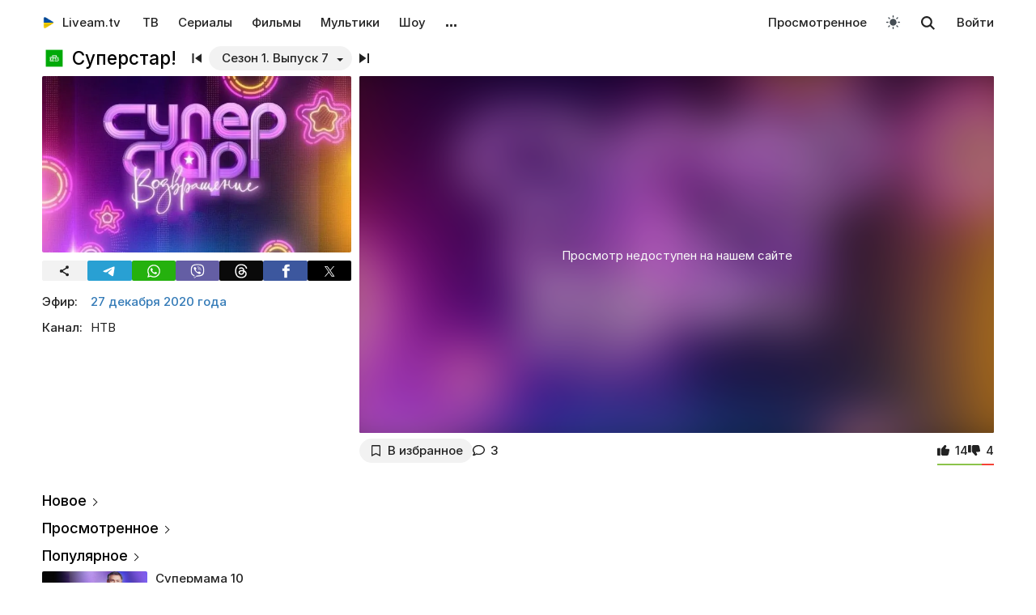

--- FILE ---
content_type: text/html; charset=UTF-8
request_url: https://liveam.tv/superstar-27-12-2020.html
body_size: 13464
content:
<!DOCTYPE html>
<html lang="ru" data-theme="light"  prefix="og: //ogp.me/ns#">
	<head>
		<title>Суперстар! – Сезон 1. Выпуск 7 от 27.12.2020 – смотреть онлайн – НТВ | Liveam.tv</title>
		<meta name="Description" content="ᐉ Сезон 1. Выпуск 7. Новый сезон музыкального реалити-шоу «Суперстар! Возвращение», которое помогает возродить карьеры звездам прошлого, постепенно приближается к финалу"/>
		<meta property="og:type" content="video.tv_show" />
		<meta property="og:url" content="https://liveam.tv/superstar-27-12-2020.html" />
		<meta property="og:image" content="https://liveam.tv//assets/images/2020/superstar--vozvrashhenie.jpg" />
		<meta property="og:title" content='Суперстар!' />
		<meta property="og:description" content="ᐉ Сезон 1. Выпуск 7. Новый сезон музыкального реалити-шоу «Суперстар! Возвращение», которое помогает возродить карьеры звездам прошлого, постепенно приближается к финалу"/>
		<meta property="og:pub_date" content="27 декабря 2020 года"/>
		
		<base href="https://liveam.tv/">
		<meta charset="utf-8">
		<meta name="viewport" content="width=device-width, initial-scale=1.0">
		<meta property="og:site_name" content="Liveam.tv"/>
		<link rel="shortcut icon" href="/redicon.ico" type="image/x-icon" />
		<link rel="icon" href="/redicon.ico" type="image/x-icon" />
		<link rel="stylesheet" href="/bootstrap/css/lib.min.css?v=74.5" />
		<link rel="stylesheet" href="/bootstrap/css/main.css?v=74.5" />
		<link rel="preload" href="/bootstrap/fonts/Inter/iRegular.woff2" as="font" type="font/woff2" crossorigin="anonymous">
		<link rel="preload" href="/bootstrap/fonts/Inter/iMedium.woff2" as="font" type="font/woff2" crossorigin="anonymous">
		<link rel="preload" href="/img/_sprite.svg?v=2" as="image" type="image/svg+xml">
		<link rel="canonical" href="https://liveam.tv/superstar-27-12-2020.html"/>
		
		<script async src="https://pagead2.googlesyndication.com/pagead/js/adsbygoogle.js?client=ca-pub-3191771361990512" crossorigin="anonymous"></script>
		<!-- Google Tag Manager 
		<script>
		 window.dataLayer = window.dataLayer || [];
   		Выпуск шоу	
		(function(w,d,s,l,i){w[l]=w[l]||[];w[l].push({'gtm.start':
		new Date().getTime(),event:'gtm.js'});var f=d.getElementsByTagName(s)[0],
		j=d.createElement(s),dl=l!='dataLayer'?'&l='+l:'';j.async=true;j.src=
		'https://www.googletagmanager.com/gtm.js?id='+i+dl;f.parentNode.insertBefore(j,f);
		})(window,document,'script','dataLayer','GTM-WNHLVJQS');</script>-->
		<!-- End Google Tag Manager -->
	</head>
	<body class="bodygray body2">
		<script src="/bootstrap/libs/swiper/swiper-bundle.js" crossorigin="anonymous" referrerpolicy="no-referrer"></script>
<script src="/js/lib/jquery-3.5.1.min.js" crossorigin="anonymous"></script>
		<div class="container" itemscope itemtype="https://schema.org/TVSeries">
			<div class="navbar navbar-default livbar">
	<div class="container-fluid">
		<div class="navbar-header">
			<button type="button" class="navbar-toggle collapsed" data-toggle="collapse" data-target="#bs-example-navbar-collapse-1" title="Меню">
				<span class="icon-bar"></span>
				<span class="icon-bar"></span>
				<span class="icon-bar"></span>
<svg xmlns="http://www.w3.org/2000/svg" version="1" viewBox="0 0 24 24" class="icon-close">
    <path d="M18.71 5.29a1 1 0 0 0-1.42 0L12 10.59 6.71 5.29a1 1 0 0 0-1.42 1.42L10.59 12l-5.3 5.3a1 1 0 0 0 1.42 1.42L12 13.41l5.29 5.3a1 1 0 0 0 1.42-1.42L13.41 12l5.3-5.29a1 1 0 0 0 0-1.42z" fill="currentColor"></path>
</svg>
			</button>
			<div class="logo" itemscope="" itemtype="https://schema.org/Organization">
				<a itemprop="url" href="/">
					<img src="/img/uaplaylogo.png" alt="Liveam.tv" itemprop="logo" style="width:30px; height:30px">
					<span itemprop="name">Liveam.tv</span>
				</a>
			</div>
			<a href="/search.html" class="hidden-lg hidden-md hidden-sm" style="float: right; margin: 18px 16px 0 16px;">
				<svg class="" width="18px" height="18px"><use xlink:href="/img/_sprite.svg#search"></use></svg>
			</a>
		</div>
		<div class="collapse navbar-collapse" id="bs-example-navbar-collapse-1">
			<ul class="nav navbar-nav">
				<li><a href="/tv.html">ТВ</a></li>
				<li><a href="/serials.html">Сериалы</a></li>
				<li><a href="/films.html">Фильмы</a></li>
				<li><a href="/kids.html">Мультики</a></li>
				<li><a href="/tv-show.html">Шоу</a></li>
				<!--
				<li class="hidden-xs">
					<a class="tgbtn" href="https://t.me/+FSmC-WnM7900NmJi" rel="nofollow" target="_blank" onclick="gtag('event', 'click', {'event_category': 'tg_btn'});"> 
						<svg class="play-icon play-3" height="16px" width="16px">
							<use xlink:href="/img/_sprite.svg?v=6#tg"></use>
						</svg>
						Мы в Telegram
					</a>
				</li>-->
				<li class="dropdown sub-menu">
					<a href="#" class="dropdown-toggle" data-toggle="dropdown" role="button" aria-expanded="false">…</a>
					<ul class="dropdown-menu" role="menu">
						<li><a href="/teleprogramma.html">Телепрограмма</a></li>
						<li class=""><a href="/collections.html">Подборки</a></li>
						<li class="hidden-xs"><a href="/radio.html">Радио</a></li>
						<li class="hidden-xs"><a href="/clips.html">Клипы</a></li>
						<li class="hidden-xs"><a href="/koncerty.html">Концерты</a></li>
						<li class="hidden-xs"><a href="/football-tv.html">Футбол</a></li>
						<li class="hidden-xs"><a href="/goroskopy.html">Гороскопы</a></li>
						<li class=""><a href="/news.html">Новости</a></li>
					</ul>
				</li>
			</ul>
			<ul class="nav navbar-nav navbar-right">
				<li><div class="menu_line"></div></li>
				<li class="hidden-lg hidden-md hidden-sm">
					<div class="theme-select-wrapper">
						<div>Тема:</div>
						 <div class="custom-select"> <div class="theme-fake-select cursor">светлая</div> <select class="theme-native-select"> <option value="light" selected>светлая</option> <option value="dark" >тёмная</option> </select> </div> 
					</div>
				</li>
				
				<li><div class="menu_line"></div></li>
				<li><a href="/watching.html">Просмотренное</a></li>
				
				<li class="hidden-xs"><button class="theme-toggle" id="theme-toggle" title="Toggles light & dark" aria-label="auto" aria-live="polite" data-theme="light">
	<svg class="sun-and-moon" aria-hidden="true" width="24" height="24" viewBox="0 0 24 24">
		<mask class="moon" id="moon-mask">
			<rect x="0" y="0" width="100%" height="100%" fill="white" />
			<circle cx="24" cy="10" r="6" fill="black" />
		</mask>
		<circle class="sun" cx="12" cy="12" r="6" mask="url(#moon-mask)" fill="currentColor" />
		<g class="sun-beams" stroke="currentColor">
			<line x1="12" y1="1" x2="12" y2="3" />
			<line x1="12" y1="21" x2="12" y2="23" />
			<line x1="4.22" y1="4.22" x2="5.64" y2="5.64" />
			<line x1="18.36" y1="18.36" x2="19.78" y2="19.78" />
			<line x1="1" y1="12" x2="3" y2="12" />
			<line x1="21" y1="12" x2="23" y2="12" />
			<line x1="4.22" y1="19.78" x2="5.64" y2="18.36" />
			<line x1="18.36" y1="5.64" x2="19.78" y2="4.22" />
		</g>
	</svg>
</button></li>
				<li class="hidden-xs">
					<div id="sb-search" class="sb-search">
						<form method="get" action="/search.html">
							<input class="sb-search-input" onkeyup="buttonUp();" placeholder="Поиск..." type="search" value="" name="search" id="search" autocomplete="off">
							<input class="sb-search-submit" type="submit"  value="">
							<span class="sb-icon-search">
								<svg id="searhcicon" class="" width="17px" height="17px">
									<use xlink:href="/img/_sprite.svg#search"></use>
								</svg>
							</span> 
						</form>
						
					</div>
					<div id="search-results8"></div>
				</li>
				<li><a class="btnlog" data-fancybox="" data-src="#callback-form" href="#">Войти</a></li>
			</ul>
		</div>
	</div>
</div>
<div class="clear"></div>

<script type='text/javascript'>
	$(function(){
		$("#showhidesearch").click(function(e){
			e.preventDefault();
			$(".searchform").toggle();
			$("#searhcicon").toggle();
			$("#hideicon").toggle();
			$(".search-field").focus();
			$(".search-field").toggleClass("borderform");
		});
	})  
</script>


			<meta itemprop="numberOfEpisodes" content="7"/><meta itemprop="numberOfSeasons" content="1"/>
			
			<div class="chan">
				<div class="topChannel "><div class="h1_block" style=""><div class="chLogo"><a href="/ntv.html"> <picture> <source srcset="/assets/cache/images/chnl/ntv-60x60-7f1.png.webp" type="image/webp"> <img src="/assets/cache/images/chnl/ntv-60x60-7f1.png" alt="НТВ" width="30px" height="30px"/> </picture></a></div> <h1 itemprop="name"><span class="h1_name">Суперстар! </span><span class="h1_prefix">. Сезон 1. Выпуск 7</span></h1></div><div class="shl"><div class="title_num top_title_num" id="title_date"><span class="datedrop eplistLoad btn_grey" idd="32552">Сезон 1. Выпуск 7</span><div class="prevnext"><a href="/superstar-26-12-2020.html" class="prevsvg"><svg height="12px" width="12px"><use xlink:href="/img/_sprite.svg#prev"></use></svg></a><a href="/superstar-01-01-2021.html" class="nextsvg"><svg height="12px" width="12px"><use xlink:href="/img/_sprite.svg#next"></use></svg></a><span class="listsvg hidden-mobi eplistLoad" idd="32552"><svg height="20px" width="20px"><use xlink:href="/img/_sprite.svg?v=7#f-list"></use></svg></span></div></div></div></div>
				<div class="botChannel">
					<div class="col-md-8 col-lg-8 sideBlock sideBlock_video floatRight">
						<div class="video_with_part">
							
							
							<div class="embed em_cover mob-20"> <picture> <source srcset="/assets/images/webp/2020/superstar--vozvrashhenie.webp" type="image/webp"> <img src="assets/images/2020/superstar--vozvrashhenie.jpg" class="blur" draggable="false"/> </picture> <div class="em_block">Просмотр недоступен на нашем сайте</div> </div><div class="clear"></div>
						</div>
						
						<div class="clear"></div><div class="action-buttons"><div class="subcom"><div  class="btnlog subbtn sub_elem btn_grey hidden-xs" data-fancybox="" data-src="#callback-form" cid="31363" title="В избранное" alttitle="Добавлен"><svg class="heart-icon" height="14px" whith="14px"><use xlink:href="/img/_sprite.svg#f-heart"></use></svg><label>В избранное</label></div><button class="share-btn btn_grey hidden-lg hidden-md hidden-sm" id="shareButton" onclick="gtag('event', 'shared_mobile');">
  <svg width="15" height="15" viewBox="0 0 24 24"><path fill="currentColor" d="M18 16.08c-.76 0-1.44.3-1.96.77L8.91 12.7a3.2 3.2 0 0 0 0-1.42l7.05-4.11A2.99 2.99 0 1 0 14 5a3.1 3.1 0 0 0 .04.48L7 9.64a3 3 0 1 0 0 4.72l7.05 4.13c-.02.15-.05.3-.05.46a3 3 0 1 0 3-2.87z"/></svg>
  <span>Поділитися</span>
</button>
<style>
.share-btn {
  display: inline-flex;
  align-items: center;
  padding: 0 15px 0 10px;
  gap: 6px;
}
</style>
<script>
const shareButton = document.getElementById('shareButton');

const shareData = {
  title: document.querySelector('h1') ? document.querySelector('h1').textContent : document.title,
  url: location.href,
};


shareButton.addEventListener("click", async () => {
  if (navigator.share) {
    try {
      await navigator.share(shareData);
    } catch (err) {
      if (err.name !== 'AbortError') { 
      }
    }
  } 
});
</script><a href="superstar-27-12-2020.html#page-comments" class="commentsCount"><svg class="like-icon" width="1rem" height="1rem"><use xlink:href="/img/_sprite.svg#f-comment"></use></svg><span>3</span></a></div> <span itemprop="aggregateRating" itemscope="" itemtype="https://schema.org/AggregateRating" style="display:none"> <meta itemprop="itemReviewed" content="Суперстар! 1"/> <meta content="10" itemprop="bestRating"/> <meta content="0" itemprop="worstRating"/> <meta itemprop="ratingValue" content="7,6"/> <meta itemprop="ratingCount" content="18"/> </span>
<div class="likedislike" data-id="32552">
	<a href="#" class="like">
		<svg class="like-icon" width="1rem" height="1rem"><use xlink:href="/img/_sprite.svg#f-like"></use></svg><span>14</span>
	</a> 
	<a href="#" class="dislike">
		<svg class="like-icon" width="1rem" height="1rem"><use xlink:href="/img/_sprite.svg#f-dislike"></use></svg><span>4</span>
	</a>
	<div class="likedislikebar">
		<div style="width:78%;" class="likedislikebarcolor"></div>
	</div>
</div></div>
						<div class="ads_block ads_horison mob-20 hidden-big"  style="height:280px; max-height:280px; overflow:hidden; margin-top: 10px">
	<center>
		<script async src="https://pagead2.googlesyndication.com/pagead/js/adsbygoogle.js?client=ca-pub-3191771361990512"
     crossorigin="anonymous"></script>
		<!-- Mob 1 -->
		<ins class="adsbygoogle"
			 style="display:block"
			 data-ad-client="ca-pub-3191771361990512"
			 data-ad-slot="1643853805"
			 data-ad-format="rectangle"
			 ></ins>
		<script>
			 (adsbygoogle = window.adsbygoogle || []).push({});
		</script>
	</center>
</div>

					</div>
					<div class="col-md-4 col-lg-4 sideBlock floatLeft leftSideBlock">
						<div class="sideBlock sideBlock_img mob-20 hidden-xs">
	<div class="opt-cover-block vyp" itemscope itemprop="image" itemtype="http://schema.org/ImageObject" id="main-image">
		<picture>
			<source srcset="/assets/images/webp/2020/superstar--vozvrashhenie.webp" type="image/webp">
			<img itemprop="url contentUrl" src="/assets/images/2020/superstar--vozvrashhenie.jpg"  alt="Суперстар!" class="opt-img"/>
		</picture>
	</div>
	<script>
const shareUrl = encodeURIComponent(window.location.href);

function shareCopy(){
	navigator.clipboard.writeText(window.location.href);
}
	
function shareTelegram(){
	window.open(`https://t.me/share/url?url=${shareUrl}`, "_blank", "width=600,height=600");
}

function shareThreads(){
	window.open(`https://www.threads.net/intent/post?text=${shareUrl}`, "_blank", "width=600,height=600");
}

function shareFacebook(){
	window.open(`https://www.facebook.com/sharer/sharer.php?u=${shareUrl}`, "_blank", "width=600,height=600");
}

function shareX(){
	window.open(`https://x.com/intent/post?url=${shareUrl}`, "_blank", "width=600,height=600");
}

function shareWhatsApp(){
	window.open(`whatsapp://send?text=${shareUrl}`);
}

function shareViber(){
	window.open(`viber://forward?text=${shareUrl}`);
}

function trackShare(type){
	gtag('event','share',{
		event_category:'click',
		event_label:type
	});
}
</script>
<ul class="impulse__enter-list">
	<li class="share_icon btn_grey" onclick="trackShare('copy'); shareCopy()" style="height:auto">
		<svg width="15" height="15" viewBox="0 0 24 24" style="position: absolute; left: 50%; top: 50%; transform: translate(-50%, -50%);}"><path fill="currentColor" d="M18 16.08c-.76 0-1.44.3-1.96.77L8.91 12.7a3.2 3.2 0 0 0 0-1.42l7.05-4.11A2.99 2.99 0 1 0 14 5a3.1 3.1 0 0 0 .04.48L7 9.64a3 3 0 1 0 0 4.72l7.05 4.13c-.02.15-.05.3-.05.46a3 3 0 1 0 3-2.87z"></path></svg>
	</li>
	<li class="share_icon social-media-tel" onclick="trackShare('telegram'); shareTelegram()"></li>
	<li class="share_icon social-media-wtsp" onclick="trackShare('whatsapp'); shareWhatsApp()"></li>
	<li class="share_icon social-media-viber" onclick="trackShare('viber'); shareViber()"></li>
	<li class="share_icon social-media-th" onclick="trackShare('threads'); shareThreads()"></li>
	<li class="share_icon social-media-fb" onclick="trackShare('facebook'); shareFacebook()"></li>
	<li class="share_icon social-media-xcom" onclick="trackShare('x'); shareX()"></li>
</ul>

</div>
						<table class="table-film sideBlock sideBlock_info"><tr><td class="table-film-label">Эфир:</td><td class="table-film-conten  eplistLoad like-link" idd="32552">27 декабря 2020 года</td></tr><tr><td class="table-film-label">Канал:</td><td class="table-film-content">НТВ</td></tr></table><meta itemprop="datePublished" content="2020-12-27"><div class="tv-right-block ads_block ads_r1">
	<center>
		<script async src="https://pagead2.googlesyndication.com/pagead/js/adsbygoogle.js" async></script>
		<!-- Right 1 [adaptive] -->
		<ins class="adsbygoogle"
			 style="display:block;"
			 data-ad-client="ca-pub-3191771361990512"
			 data-ad-slot="7248562978"
			 data-ad-format="horizontal"
			 data-full-width-responsive="true"></ins>
		<script>
			(adsbygoogle = window.adsbygoogle || []).push({});
		</script>
	</center>
</div>
					</div>
					<div class="col-md-8 col-lg-8 sideBlock floatRight sideBlock_content">
						<div class="ads_block ads_horison mob-20">
	<center style="min-height:280px; margin-top: 3px">
		<script async src="https://pagead2.googlesyndication.com/pagead/js/adsbygoogle.js"></script>
		<!-- Mid 2 [adaptive] -->
		<ins class="adsbygoogle"
			 style="display:block"
			 data-ad-client="ca-pub-3191771361990512"
			 data-ad-slot="1413852177"
			 data-ad-format="rectangle"
			 ></ins>
		<script>
			(adsbygoogle = window.adsbygoogle || []).push({});
		</script>
	</center>
</div>

						<article class="text_block mob-20" id="text_block">
							<div class="top">
								<h2>
									Возвращение
								</h2>
							</div>
							<div class="cont noselect">
								<p>Новый сезон музыкального реалити-шоу «Суперстар! Возвращение», которое помогает возродить карьеры звездам прошлого, постепенно приближается к финалу. В этом выпуске накануне Нового года участники предстали в новых неожиданных образах и исполнили шлягеры, которые находятся вне времени и модных тенденций.</p>
<p>Кто из восьми участников проекта смог произвести впечатление на судей проекта и вызвал у них восторг? Кто из некогда популярных артистов заработал наибольшее количество ключевых баллов перед решающими выпусками?</p>
								<div class="content_add">
									
								</div>
							</div>
							<div class="clear"></div><div class="clear"></div>
							<div class="clear"></div><span class="dl_crumbBox" itemscope itemtype="https://schema.org/BreadcrumbList"><span itemprop="itemListElement" itemscope itemtype="https://schema.org/ListItem"><a itemprop="item" href="https://liveam.tv/" title="Liveam.tv"><span itemprop="name">Liveam.tv</span></a> <meta itemprop="position" content="1"></span><svg height="8px" width="8px"><use xlink:href="/img/_sprite.svg#f-double-right"></use></svg><span itemprop="itemListElement" itemscope itemtype="https://schema.org/ListItem"><a itemprop="item" href="https://liveam.tv/tv-show.html" title="Телешоу"><span itemprop="name">Телешоу</span></a> <meta itemprop="position" content="2"></span><svg height="8px" width="8px"><use xlink:href="/img/_sprite.svg#f-double-right"></use></svg><span itemprop="itemListElement" itemscope itemtype="https://schema.org/ListItem"><a href="https://liveam.tv/superstar.html" title="Суперстар!" itemprop="item"><span itemprop="name">Суперстар!</span></a> <meta itemprop="position" content="3"></span></span><div class="clear"></div> 
						</article>
						<div class="content_add">
							
						</div>
						
<div class="comments" style="" id="page-comments">
<div class="commBody">
		<div id="comments">
    <div class="top">
                    <div class="comments-count-wrap"><span class="comments-count-label">Комментариев:</span> <span class="comments-count">3</span></div>
            </div>
    <div class="clear"></div>
                    <div class="comment published guest rated gst level0" data-id="24541" data-level="0" id="comment-24541" >
    <div class="comment-wrap"  itemprop="review" itemscope itemtype="http://schema.org/Review">
            <div class="comment-head">
                            <div class="comments-rating">
                    <a href="#" class="comments-dislike"><svg  width="9px" height="9px"><use xlink:href="/img/_sprite.svg#f-down"></use></svg></a>
                    <span class="comments-rating-count">0</span>
                    <a href="#" class="comments-like"><svg  width="9px" height="9px"><use xlink:href="/img/_sprite.svg#f-up"></use></svg></a>
                </div>
                        <div class="comm-av" style="position:relative">
                             <div class="comm-def-icon"><svg alt="profile" width="20px" height="20px" loading="lazy" alt="user"><use xlink:href="/img/_sprite.svg#user"></use></svg></div>
                                         <img src="/images/flag/RU.svg" class="comm-user-flag" alt="flag" loading="lazy"/>
                        </div>
            <div class="comm-name">
                <div class="username" itemprop="author" itemscope itemtype="https://schema.org/Person">
                     <span itemprop="name">Свиридова Людмила</span>
                                                        </div>
                <meta itemprop="datePublished" content="2020-12-28T14:25:23+02:00">
                <a href="https://liveam.tv/superstar-27-12-2020.html#comment-24541" class="createdon bottom-show-date">28.12.2020 в 14:25</a>
            </div>
        </div>
        <div class="clear"></div>
        <div class="comment-body"  itemprop="reviewBody">
            <p>Очень мне нравится это шоу! Мой кумир -Шведова Ирина и&nbsp;Сташевский. Не&nbsp;ведут себя высокомерно, все просто и&nbsp;очень красиво. Ирина спела песню<span> </span><span>&laquo;</span>На&nbsp;тот большак на&nbsp;перекресток&raquo; лучше всяких Пугачевых, молодец Соседов, только он&nbsp;оценил правильно, уважаю! Побольше&nbsp;бы таких шоу.</p>
        </div>
                        <div class="comment-footer">
            <a href="#" class="comment-reply btn-primary bottom-show-descr" data-id="24541">Ответить</a>
                       <div class="clear"></div>
        </div>
                </div>
</div>
        <div class="comment published guest rated gst level0" data-id="24573" data-level="0" id="comment-24573" >
    <div class="comment-wrap"  itemprop="review" itemscope itemtype="http://schema.org/Review">
            <div class="comment-head">
                            <div class="comments-rating">
                    <a href="#" class="comments-dislike"><svg  width="9px" height="9px"><use xlink:href="/img/_sprite.svg#f-down"></use></svg></a>
                    <span class="comments-rating-count">0</span>
                    <a href="#" class="comments-like"><svg  width="9px" height="9px"><use xlink:href="/img/_sprite.svg#f-up"></use></svg></a>
                </div>
                        <div class="comm-av" style="position:relative">
                             <div class="comm-def-icon"><svg alt="profile" width="20px" height="20px" loading="lazy" alt="user"><use xlink:href="/img/_sprite.svg#user"></use></svg></div>
                                         <img src="/images/flag/RU.svg" class="comm-user-flag" alt="flag" loading="lazy"/>
                        </div>
            <div class="comm-name">
                <div class="username" itemprop="author" itemscope itemtype="https://schema.org/Person">
                     <span itemprop="name">Инна</span>
                                                        </div>
                <meta itemprop="datePublished" content="2020-12-29T14:31:37+02:00">
                <a href="https://liveam.tv/superstar-27-12-2020.html#comment-24573" class="createdon bottom-show-date">29.12.2020 в 14:31</a>
            </div>
        </div>
        <div class="clear"></div>
        <div class="comment-body"  itemprop="reviewBody">
            <p>Сташевский супер был и&nbsp;есть</p>
        </div>
                        <div class="comment-footer">
            <a href="#" class="comment-reply btn-primary bottom-show-descr" data-id="24573">Ответить</a>
                       <div class="clear"></div>
        </div>
                </div>
</div>
        <div class="comment published guest rated gst level0" data-id="24578" data-level="0" id="comment-24578" >
    <div class="comment-wrap"  itemprop="review" itemscope itemtype="http://schema.org/Review">
            <div class="comment-head">
                            <div class="comments-rating">
                    <a href="#" class="comments-dislike"><svg  width="9px" height="9px"><use xlink:href="/img/_sprite.svg#f-down"></use></svg></a>
                    <span class="comments-rating-count">0</span>
                    <a href="#" class="comments-like"><svg  width="9px" height="9px"><use xlink:href="/img/_sprite.svg#f-up"></use></svg></a>
                </div>
                        <div class="comm-av" style="position:relative">
                             <div class="comm-def-icon"><svg alt="profile" width="20px" height="20px" loading="lazy" alt="user"><use xlink:href="/img/_sprite.svg#user"></use></svg></div>
                                         <img src="/images/flag/KZ.svg" class="comm-user-flag" alt="flag" loading="lazy"/>
                        </div>
            <div class="comm-name">
                <div class="username" itemprop="author" itemscope itemtype="https://schema.org/Person">
                     <span itemprop="name">Надежда</span>
                                                        </div>
                <meta itemprop="datePublished" content="2020-12-29T15:47:34+02:00">
                <a href="https://liveam.tv/superstar-27-12-2020.html#comment-24578" class="createdon bottom-show-date">29.12.2020 в 15:47</a>
            </div>
        </div>
        <div class="clear"></div>
        <div class="comment-body"  itemprop="reviewBody">
            <p>Мой кумир&nbsp;&mdash; Шведова Ирина и&nbsp;Сташевский. Спасибо Соседову за&nbsp;его мнение касательно исполнения песни Шведовой. Ирина-Вам удачи.</p>
        </div>
                        <div class="comment-footer">
            <a href="#" class="comment-reply btn-primary bottom-show-descr" data-id="24578">Ответить</a>
                       <div class="clear"></div>
        </div>
                </div>
</div>

    </div>
<div class="clear"></div>
		<div class="comments-form-wrap">
			

<form method="post">
    <input type="hidden" name="formid" value="comments-form">

    <div class="form-group">
        <textarea class="form-control" id="comment" placeholder="Написать комментарий…" rows="3" name="comment"></textarea>
        
    </div>
        <div class="guestfotm">
        <div class="row">
            <div class="col-md-6">
                <div class="form-group">
                    <input type="text" class="form-control" name="name" value="" placeholder="Ваше имя" maxlength="40">
                    
                </div>
            </div>
            <div class="col-md-6">
                <div class="form-group">
                    <div class="text-right">
                        <button class="btn btn-warning btn-lg" type="submit">Отправить</button>
                        <div class="bottom-show-descr" style="float:right;line-height:36px;margin-top:10px; padding-right:10px;font-family: robotoregular; display:none"><a href="#" class="btnlog" data-fancybox="" data-src="#callback-form">Войти</a> или</div>
                        <button class="btn comment-reply-cancel btn-info btn-lg bottom-show-descr" style=" padding-right:10px">Отменить</button>
                        <div class="clear"></div>
                    </div>
                </div>
            </div>
        </div>
    </div>
    
    </form>

			<div class="clear"></div>
		</div>
		<div class="clear"></div>
	</div>
</div>
						
						
					</div>
					<div class="col-md-4 col-lg-4 sideBlock floatLeft leftSideBlock">
						<aside class="sideBlock sideBlock_feed">

 <div class="tv-right-block top5popular" id="top5popular"> <div class="top"> 
<!--<img class="r_icon" src="https://cdn0.iconfinder.com/data/icons/glyphpack/61/unordered-list-128.png" alt="Trends"/> whith-icon-->
 <a href="/feed.html" class="swiper_more_title ">Новое</a> </div> <div class="top" style="padding-top: 0;"> 
<!--<img class="r_icon" src="https://cdn1.iconfinder.com/data/icons/material-core/21/history-512.png" alt="Trends"/>-->
 <a href="/watching.html" class="swiper_more_title">Просмотренное</a> </div> <div class="top" style="padding-top: 0;"> 
<!--<img class="r_icon" src="/img/fire.svg" alt="Trends"/>-->
 <a href="/popular.html" class=" swiper_more_title">Популярное</a> </div> <div class="r_inside no_ads"><table class="popular-cell" onclick="gtag('event', 'feed_click', {'event_category': 'popular'});">
	<tr class="b">
		<td class="popular-img" >
			<a href="/supermama-10-vypusk-48.html">
				<div class="mid-show-img">
					<picture>
						<source srcset="/assets/cache/images/2020/super-mama-240x-e78.jpg" type="image/webp">
						<img data-src="/assets/cache/images/2020/super-mama-240x-e78.jpg" src="/img/ddd.jpg" class="lazyload" loading="lazy" alt="Супермама"/>
					</picture>
					<div class="mid-back"></div>
					<i class="g-icon g-icon-play"></i>
				</div>
			</a>
		</td>
		<td class="popular-event-full">
			<a href="/supermama.html" class="like-text">
				<div class="bottom-show-name">Супермама 10</div>
			</a>
			<a href="/supermama-10-vypusk-48.html" class="like-text">
				<div class="bottom-show-date">1 месяц назад</div>
				<div class="bottom-show-descr">Выпуск 48 - Мама-трудоголик Вероника прячется от детей в работе?</div>
			</a>
		</td>
	</tr>
</table>
<div class="clear"></div><table class="popular-cell" onclick="gtag('event', 'feed_click', {'event_category': 'popular'});">
	<tr class="b">
		<td class="popular-img" >
			<a href="/holostyak-14-vypusk-12.html">
				<div class="mid-show-img">
					<picture>
						<source srcset="/assets/cache/images/2025/cymbal-hol-240x-4b7.jpg" type="image/webp">
						<img data-src="/assets/cache/images/2025/cymbal-hol-240x-4b7.jpg" src="/img/ddd.jpg" class="lazyload" loading="lazy" alt="Холостяк"/>
					</picture>
					<div class="mid-back"></div>
					<i class="g-icon g-icon-play"></i>
				</div>
			</a>
		</td>
		<td class="popular-event-full">
			<a href="/holostyak.html" class="like-text">
				<div class="bottom-show-name">Холостяк 14</div>
			</a>
			<a href="/holostyak-14-vypusk-12.html" class="like-text">
				<div class="bottom-show-date">2 недели назад</div>
				<div class="bottom-show-descr">Выпуск 12 - Пост-шоу. Жизнь после проекта</div>
			</a>
		</td>
	</tr>
</table>
<div class="clear"></div><table class="popular-cell" onclick="gtag('event', 'feed_click', {'event_category': 'popular'});">
	<tr class="b">
		<td class="popular-img" >
			<a href="/svit-navyvorit-17-vypusk-13.html">
				<div class="mid-show-img">
					<picture>
						<source srcset="/assets/cache/images/2025/svit-navivorit-17-240x-348.jpg" type="image/webp">
						<img data-src="/assets/cache/images/2025/svit-navivorit-17-240x-348.jpg" src="/img/ddd.jpg" class="lazyload" loading="lazy" alt="Мир наизнанку"/>
					</picture>
					<div class="mid-back"></div>
					<i class="g-icon g-icon-play"></i>
				</div>
			</a>
		</td>
		<td class="popular-event-full">
			<a href="/svit-navivorit.html" class="like-text">
				<div class="bottom-show-name">Мир наизнанку 17</div>
			</a>
			<a href="/svit-navyvorit-17-vypusk-13.html" class="like-text">
				<div class="bottom-show-date">1 неделя назад</div>
				<div class="bottom-show-descr">Выпуск 13 - Буковель</div>
			</a>
		</td>
	</tr>
</table>
<div class="clear"></div><table class="popular-cell" onclick="gtag('event', 'feed_click', {'event_category': 'popular'});">
	<tr class="b">
		<td class="popular-img" >
			<a href="/zradnyky-vypusk-11.html">
				<div class="mid-show-img">
					<picture>
						<source srcset="/assets/cache/images/2025/zradniki-240x-f5d.jpg" type="image/webp">
						<img data-src="/assets/cache/images/2025/zradniki-240x-f5d.jpg" src="/img/ddd.jpg" class="lazyload" loading="lazy" alt="Предатели"/>
					</picture>
					<div class="mid-back"></div>
					<i class="g-icon g-icon-play"></i>
				</div>
			</a>
		</td>
		<td class="popular-event-full">
			<a href="/zradnyky.html" class="like-text">
				<div class="bottom-show-name">Предатели</div>
			</a>
			<a href="/zradnyky-vypusk-11.html" class="like-text">
				<div class="bottom-show-date">2 недели назад</div>
				<div class="bottom-show-descr">Выпуск 11 - Пост-шоу</div>
			</a>
		</td>
	</tr>
</table>
<div class="clear"></div><table class="popular-cell" onclick="gtag('event', 'feed_click', {'event_category': 'popular'});">
	<tr class="b">
		<td class="popular-img" >
			<a href="/orel-i-reshka-06-05-2025.html">
				<div class="mid-show-img">
					<picture>
						<source srcset="/assets/cache/images/2020/orel-i-reshka-240x-b17.jpg" type="image/webp">
						<img data-src="/assets/cache/images/2020/orel-i-reshka-240x-b17.jpg" src="/img/ddd.jpg" class="lazyload" loading="lazy" alt="Орел и решка"/>
					</picture>
					<div class="mid-back"></div>
					<i class="g-icon g-icon-play"></i>
				</div>
			</a>
		</td>
		<td class="popular-event-full">
			<a href="/orel-i-reshka.html" class="like-text">
				<div class="bottom-show-name">Орел и решка 28</div>
			</a>
			<a href="/orel-i-reshka-06-05-2025.html" class="like-text">
				<div class="bottom-show-date">8 месяцев назад</div>
				<div class="bottom-show-descr">Выпуск 11 - Тунис</div>
			</a>
		</td>
	</tr>
</table>
<div class="clear"></div><table class="popular-cell" onclick="gtag('event', 'feed_click', {'event_category': 'popular'});">
	<tr class="b">
		<td class="popular-img" >
			<a href="/odyn-za-vsikh-15-06-2025.html">
				<div class="mid-show-img">
					<picture>
						<source srcset="/assets/cache/images/2018/700x400_OZV-240x-72c.jpg" type="image/webp">
						<img data-src="/assets/cache/images/2018/700x400_OZV-240x-72c.jpg" src="/img/ddd.jpg" class="lazyload" loading="lazy" alt="Один за всех"/>
					</picture>
					<div class="mid-back"></div>
					<i class="g-icon g-icon-play"></i>
				</div>
			</a>
		</td>
		<td class="popular-event-full">
			<a href="/odin-za-vseh.html" class="like-text">
				<div class="bottom-show-name">Один за всех</div>
			</a>
			<a href="/odyn-za-vsikh-15-06-2025.html" class="like-text">
				<div class="bottom-show-date">7 месяцев назад</div>
				<div class="bottom-show-descr">Заставил есть собаку: какой ад прошли дети многодетной матери?</div>
			</a>
		</td>
	</tr>
</table>
<div class="clear"></div><table class="popular-cell" onclick="gtag('event', 'feed_click', {'event_category': 'popular'});">
	<tr class="b">
		<td class="popular-img" >
			<a href="/ot-pacanki-do-panyanki-03-05-2021.html">
				<div class="mid-show-img">
					<picture>
						<source srcset="/assets/cache/images/2021/pacanki-240x-440.jpg" type="image/webp">
						<img data-src="/assets/cache/images/2021/pacanki-240x-440.jpg" src="/img/ddd.jpg" class="lazyload" loading="lazy" alt="От пацанки до панянки"/>
					</picture>
					<div class="mid-back"></div>
					<i class="g-icon g-icon-play"></i>
				</div>
			</a>
		</td>
		<td class="popular-event-full">
			<a href="/ot-pacanki-do-panyanki.html" class="like-text">
				<div class="bottom-show-name">От пацанки до панянки 5</div>
			</a>
			<a href="/ot-pacanki-do-panyanki-03-05-2021.html" class="like-text">
				<div class="bottom-show-date">4 года назад</div>
				<div class="bottom-show-descr">Выпуск 10</div>
			</a>
		</td>
	</tr>
</table>
<div class="clear"></div><table class="popular-cell" onclick="gtag('event', 'feed_click', {'event_category': 'popular'});">
	<tr class="b">
		<td class="popular-img" >
			<a href="/master-shef-16-vypusk-18.html">
				<div class="mid-show-img">
					<picture>
						<source srcset="/assets/cache/images/2025/mastershef-16-240x-80e.jpg" type="image/webp">
						<img data-src="/assets/cache/images/2025/mastershef-16-240x-80e.jpg" src="/img/ddd.jpg" class="lazyload" loading="lazy" alt="МастерШеф"/>
					</picture>
					<div class="mid-back"></div>
					<i class="g-icon g-icon-play"></i>
				</div>
			</a>
		</td>
		<td class="popular-event-full">
			<a href="/master-shef.html" class="like-text">
				<div class="bottom-show-name">МастерШеф 16</div>
			</a>
			<a href="/master-shef-16-vypusk-18.html" class="like-text">
				<div class="bottom-show-date">3 недели назад</div>
				<div class="bottom-show-descr">Выпуск 18 - Финал</div>
			</a>
		</td>
	</tr>
</table>
<div class="clear"></div><table class="popular-cell" onclick="gtag('event', 'feed_click', {'event_category': 'popular'});">
	<tr class="b">
		<td class="popular-img" >
			<a href="/kohannya-na-vyzhyvannya-6-vypusk-16.html">
				<div class="mid-show-img">
					<picture>
						<source srcset="/assets/cache/images/2025/kohsnny-6-240x-c52.jpg" type="image/webp">
						<img data-src="/assets/cache/images/2025/kohsnny-6-240x-c52.jpg" src="/img/ddd.jpg" class="lazyload" loading="lazy" alt="Любовь на выживание"/>
					</picture>
					<div class="mid-back"></div>
					<i class="g-icon g-icon-play"></i>
				</div>
			</a>
		</td>
		<td class="popular-event-full">
			<a href="/lyubov-na-vyzhivanie.html" class="like-text">
				<div class="bottom-show-name">Любовь на выживание 6</div>
			</a>
			<a href="/kohannya-na-vyzhyvannya-6-vypusk-16.html" class="like-text">
				<div class="bottom-show-date">6 дней назад</div>
				<div class="bottom-show-descr">Выпуск 16 - Ревнует к актрисам и требует больше романтиков</div>
			</a>
		</td>
	</tr>
</table>
<div class="clear"></div><table class="popular-cell" onclick="gtag('event', 'feed_click', {'event_category': 'popular'});">
	<tr class="b">
		<td class="popular-img" >
			<a href="/hto-zverhu-14-vypusk-12.html">
				<div class="mid-show-img">
					<picture>
						<source srcset="/assets/cache/images/2025/hz-2025-240x-82f.jpg" type="image/webp">
						<img data-src="/assets/cache/images/2025/hz-2025-240x-82f.jpg" src="/img/ddd.jpg" class="lazyload" loading="lazy" alt="Кто сверху?"/>
					</picture>
					<div class="mid-back"></div>
					<i class="g-icon g-icon-play"></i>
				</div>
			</a>
		</td>
		<td class="popular-event-full">
			<a href="/hto-zverhu.html" class="like-text">
				<div class="bottom-show-name">Кто сверху 14</div>
			</a>
			<a href="/hto-zverhu-14-vypusk-12.html" class="like-text">
				<div class="bottom-show-date">3 недели назад</div>
				<div class="bottom-show-descr">Выпуск 12 - Positiff, Люленов, Бойко vs Мандзюк, Андраде, Кароль</div>
			</a>
		</td>
	</tr>
</table>
<div class="clear"></div></div> </div>
</aside>
					</div>
					<div class="left_aside col-md-8 col-lg-8 col-sm-12 rec_aside sideBlock floatRight sideBlock_recommend recommendBlock"><div  class="no_ads">
	<div class="clear"></div>
	<div class="chnl-title">
		<span>Также смотрите</span>
		<div class="swiper-show-navbox">
			<div class="swiper-button-next-102 swiper-button-black swiper-button-show-next"></div>
			<div class="swiper-button-prev-102 swiper-button-black swiper-button-show-prev swiper-button-disabled"></div>
		</div>
	</div>
	<div class="clear"></div>
	<div class="swiper_wrap mob-20">
		<div class="swiper swiper-cards swiper-cards-102">
			<div class="swiper-wrapper"><div class="swiper-card swiper-slide card" dataid="41504" onclick="gtag('event', 'rec', {'event_category': 'rec1'});">
	<a href="/zhivij-koncert-nashi-hiti.html">
		<div class="col-show-img opt-cover-block">
			<picture>
				<source srcset="/assets/cache/images/2022/zhivij-koncert--nashi-hiti-350x200-cb6.jpg.webp" type="image/webp">
				<img src="/assets/cache/images/2022/zhivij-koncert--nashi-hiti-350x200-cb6.jpg" class="card-image opt-img"  alt="Живой концерт" loading="lazy"/>
			</picture>
			<div class="mid-back"></div>
		</div>
	</a>
	<div class="clear"></div>
	<div class="clear"></div>
	<div class="card-details ">
		<div class="card-name-line">
			<div class="mid-show-name">
				<a href="/zhivij-koncert-nashi-hiti.html">Живой концерт</a>
			</div>
			
		</div>
		<div class="clear"></div>
		<div class="shoto bottom-show-descr"><a href="/zhivij-koncert-nashi-hiti.html"><svg class="play-icon play-3" height="10px" width="10px"><use xlink:href="/img/_sprite.svg#f-play-3"></use></svg><span>Выпуск за 17.01.2026</span></a></div>
	</div>
	
</div>
<div class="swiper-card swiper-slide card" dataid="35135" onclick="gtag('event', 'rec', {'event_category': 'rec1'});">
	<a href="/muzika-zaradi-peremogi.html">
		<div class="col-show-img opt-cover-block">
			<picture>
				<source srcset="/assets/cache/images/2024/muzika-zaradi-peremogi-350x200-0ac.jpg.webp" type="image/webp">
				<img src="/assets/cache/images/2024/muzika-zaradi-peremogi-350x200-0ac.jpg" class="card-image opt-img"  alt="Музыка ради победы" loading="lazy"/>
			</picture>
			<div class="mid-back"></div>
		</div>
	</a>
	<div class="clear"></div>
	<div class="clear"></div>
	<div class="card-details ">
		<div class="card-name-line">
			<div class="mid-show-name">
				<a href="/muzika-zaradi-peremogi.html">Музыка ради победы</a>
			</div>
			
		</div>
		<div class="clear"></div>
		<div class="shoto bottom-show-descr"><a href="/muzika-zaradi-peremogi.html"><svg class="play-icon play-3" height="10px" width="10px"><use xlink:href="/img/_sprite.svg#f-play-3"></use></svg><span>Выпуск 14 за 29.11.2025</span></a></div>
	</div>
	
</div>
<div class="swiper-card swiper-slide card" dataid="43179" onclick="gtag('event', 'rec', {'event_category': 'rec1'});">
	<a href="/chujno.html">
		<div class="col-show-img opt-cover-block">
			<picture>
				<source srcset="/assets/cache/images/2025/chujno-350x200-e5f.jpg.webp" type="image/webp">
				<img src="/assets/cache/images/2025/chujno-350x200-e5f.jpg" class="card-image opt-img"  alt="Чуйно" loading="lazy"/>
			</picture>
			<div class="mid-back"></div>
		</div>
	</a>
	<div class="clear"></div>
	<div class="clear"></div>
	<div class="card-details ">
		<div class="card-name-line">
			<div class="mid-show-name">
				<a href="/chujno.html">Чуйно</a>
			</div>
			
		</div>
		<div class="clear"></div>
		<div class="shoto bottom-show-descr"><a href="/chujno.html"><svg class="play-icon play-3" height="10px" width="10px"><use xlink:href="/img/_sprite.svg#f-play-3"></use></svg><span>ADAM за 01.05.2025</span></a></div>
	</div>
	
</div>
<div class="swiper-card swiper-slide card" dataid="102" onclick="gtag('event', 'rec', {'event_category': 'rec1'});">
	<a href="/evrovidenie.html">
		<div class="col-show-img opt-cover-block">
			<picture>
				<source srcset="/assets/cache/images/2025/eurovision-ua-350x200-389.jpg.webp" type="image/webp">
				<img src="/assets/cache/images/2025/eurovision-ua-350x200-389.jpg" class="card-image opt-img"  alt="Евровидение" loading="lazy"/>
			</picture>
			<div class="mid-back"></div>
		</div>
	</a>
	<div class="clear"></div>
	<div class="clear"></div>
	<div class="card-details ">
		<div class="card-name-line">
			<div class="mid-show-name">
				<a href="/evrovidenie.html">Евровидение</a>
			</div>
			
		</div>
		<div class="clear"></div>
		<div class="shoto bottom-show-descr"> <a href="/final-yevrobachennia-2025-17-05-2025.html"><svg class="play-icon play-3" height="10px" width="10px"><use xlink:href="/img/_sprite.svg#f-play-3"></use></svg><span>Выступления всех участников за 17.05.2025</span></a></div>
	</div>
	
</div>
<div class="swiper-card swiper-slide card" dataid="5254" onclick="gtag('event', 'rec', {'event_category': 'rec1'});">
	<a href="/chotkij-paca.html">
		<div class="col-show-img opt-cover-block">
			<picture>
				<source srcset="/assets/cache/images/2022/paca-350x200-9f2.jpg.webp" type="image/webp">
				<img src="/assets/cache/images/2022/paca-350x200-9f2.jpg" class="card-image opt-img"  alt="Чоткий Паца" loading="lazy"/>
			</picture>
			<div class="mid-back"></div>
		</div>
	</a>
	<div class="clear"></div>
	<div class="clear"></div>
	<div class="card-details ">
		<div class="card-name-line">
			<div class="mid-show-name">
				<a href="/chotkij-paca.html">Чоткий Паца</a>
			</div>
			
		</div>
		<div class="clear"></div>
		<div class="shoto bottom-show-descr"> <a href="/chotkij-paca-haj-pishut-06-02-2024.html"><svg class="play-icon play-3" height="10px" width="10px"><use xlink:href="/img/_sprite.svg#f-play-3"></use></svg><span>Пародия на песню DOROFEEVA за 06.02.2024</span></a></div>
	</div>
	
</div>
<div class="swiper-card swiper-slide card" dataid="4009" onclick="gtag('event', 'rec', {'event_category': 'rec1'});">
	<a href="/lehendy-karnoho-rozshuku.html">
		<div class="col-show-img opt-cover-block">
			<picture>
				<source srcset="/assets/cache/images/2025/legendi-karnogo-350x200-ed7.jpg.webp" type="image/webp">
				<img src="/assets/cache/images/2025/legendi-karnogo-350x200-ed7.jpg" class="card-image opt-img"  alt="Легенды уголовного розыска" loading="lazy"/>
			</picture>
			<div class="mid-back"></div>
		</div>
	</a>
	<div class="clear"></div>
	<div class="clear"></div>
	<div class="card-details ">
		<div class="card-name-line">
			<div class="mid-show-name">
				<a href="/lehendy-karnoho-rozshuku.html">Легенды уголовного розыска</a>
			</div>
			
		</div>
		<div class="clear"></div>
		<div class="shoto bottom-show-descr"><a href="/lehendy-karnoho-rozshuku.html"><svg class="play-icon play-3" height="10px" width="10px"><use xlink:href="/img/_sprite.svg#f-play-3"></use></svg><span>Выпуск за 02.11.2025</span></a></div>
	</div>
	
</div>
<div class="swiper-card swiper-slide card" dataid="2211" onclick="gtag('event', 'rec', {'event_category': 'rec1'});">
	<a href="/golos-kraini.html">
		<div class="col-show-img opt-cover-block">
			<picture>
				<source srcset="/assets/cache/images/2018/golos-kraini-2018-350x200-cf9.jpg.webp" type="image/webp">
				<img src="/assets/cache/images/2018/golos-kraini-2018-350x200-cf9.jpg" class="card-image opt-img"  alt="Голос страны" loading="lazy"/>
			</picture>
			<div class="mid-back"></div>
		</div>
	</a>
	<div class="clear"></div>
	<div class="clear"></div>
	<div class="card-details ">
		<div class="card-name-line">
			<div class="mid-show-name">
				<a href="/golos-kraini.html">Голос страны</a>
			</div>
			
		</div>
		<div class="clear"></div>
		<div class="shoto bottom-show-descr"><a href="/golos-kraini.html"><svg class="play-icon play-3" height="10px" width="10px"><use xlink:href="/img/_sprite.svg#f-play-3"></use></svg><span>Выпуск за 17.08.2024</span></a></div>
	</div>
	
</div>
<div class="swiper-card swiper-slide card" dataid="2807" onclick="gtag('event', 'rec', {'event_category': 'rec1'});">
	<a href="/x-factor.html">
		<div class="col-show-img opt-cover-block">
			<picture>
				<source srcset="/assets/cache/images/2019/h-fakktor-10-350x200-5ea.jpg.webp" type="image/webp">
				<img src="/assets/cache/images/2019/h-fakktor-10-350x200-5ea.jpg" class="card-image opt-img"  alt="Х-фактор" loading="lazy"/>
			</picture>
			<div class="mid-back"></div>
		</div>
	</a>
	<div class="clear"></div>
	<div class="clear"></div>
	<div class="card-details ">
		<div class="card-name-line">
			<div class="mid-show-name">
				<a href="/x-factor.html">Х-фактор</a>
			</div>
			
		</div>
		<div class="clear"></div>
		<div class="shoto bottom-show-descr"> <a href="/x-faktor-01-02-2020.html"><svg class="play-icon play-3" height="10px" width="10px"><use xlink:href="/img/_sprite.svg#f-play-3"></use></svg><span>Спецвыпуск  за 01.02.2020</span></a></div>
	</div>
	
</div>
<div class="swiper-card swiper-slide card" dataid="484" onclick="gtag('event', 'rec', {'event_category': 'rec1'});">
	<a href="/kvartal-95.html">
		<div class="col-show-img opt-cover-block">
			<picture>
				<source srcset="/assets/cache/images/2023/kvartal-edinii-350x200-6a5.jpg.webp" type="image/webp">
				<img src="/assets/cache/images/2023/kvartal-edinii-350x200-6a5.jpg" class="card-image opt-img"  alt="Вечерний Квартал" loading="lazy"/>
			</picture>
			<div class="mid-back"></div>
		</div>
	</a>
	<div class="clear"></div>
	<div class="clear"></div>
	<div class="card-details ">
		<div class="card-name-line">
			<div class="mid-show-name">
				<a href="/kvartal-95.html">Вечерний Квартал</a>
			</div>
			
		</div>
		<div class="clear"></div>
		<div class="shoto bottom-show-descr"><a href="/kvartal-95.html"><svg class="play-icon play-3" height="10px" width="10px"><use xlink:href="/img/_sprite.svg#f-play-3"></use></svg><span>Выпуск за 01.01.2026</span></a></div>
	</div>
	
</div>
<div class="swiper-card swiper-slide card" dataid="21709" onclick="gtag('event', 'rec', {'event_category': 'rec1'});">
	<a href="/roman-svitan.html">
		<div class="col-show-img opt-cover-block">
			<picture>
				<source srcset="/assets/cache/images/2023/svitan-roman-350x200-9eb.jpg.webp" type="image/webp">
				<img src="/assets/cache/images/2023/svitan-roman-350x200-9eb.jpg" class="card-image opt-img"  alt="Роман Свитан" loading="lazy"/>
			</picture>
			<div class="mid-back"></div>
		</div>
	</a>
	<div class="clear"></div>
	<div class="clear"></div>
	<div class="card-details ">
		<div class="card-name-line">
			<div class="mid-show-name">
				<a href="/roman-svitan.html">Роман Свитан</a>
			</div>
			
		</div>
		<div class="clear"></div>
		<div class="shoto bottom-show-descr"><a href="/roman-svitan.html"><svg class="play-icon play-3" height="10px" width="10px"><use xlink:href="/img/_sprite.svg#f-play-3"></use></svg><span>Военная сводка за 21.01.2026</span></a></div>
	</div>
	
</div>
<div class="swiper-card swiper-slide card" dataid="14586" onclick="gtag('event', 'rec', {'event_category': 'rec1'});">
	<a href="/poyut-vse.html">
		<div class="col-show-img opt-cover-block">
			<picture>
				<source srcset="/assets/cache/images/2021/spivayut-vsi-350x200-e2b.jpg.webp" type="image/webp">
				<img src="/assets/cache/images/2021/spivayut-vsi-350x200-e2b.jpg" class="card-image opt-img"  alt="Співають всі" loading="lazy"/>
			</picture>
			<div class="mid-back"></div>
		</div>
	</a>
	<div class="clear"></div>
	<div class="clear"></div>
	<div class="card-details ">
		<div class="card-name-line">
			<div class="mid-show-name">
				<a href="/poyut-vse.html">Співають всі</a>
			</div>
			
		</div>
		<div class="clear"></div>
		<div class="shoto bottom-show-descr"> <a href="/spivayut-vsi-16-10-2021.html"><svg class="play-icon play-3" height="10px" width="10px"><use xlink:href="/img/_sprite.svg#f-play-3"></use></svg><span>Выпуск 8 - Финал за 16.10.2021</span></a></div>
	</div>
	
</div>
<div class="swiper-card swiper-slide card" dataid="16021" onclick="gtag('event', 'rec', {'event_category': 'rec1'});">
	<a href="/roman-cimbalyuk.html">
		<div class="col-show-img opt-cover-block">
			<picture>
				<source srcset="/assets/cache/images/2022/roman-cimbalyuk-350x200-071.jpg.webp" type="image/webp">
				<img src="/assets/cache/images/2022/roman-cimbalyuk-350x200-071.jpg" class="card-image opt-img"  alt="Роман Цимбалюк" loading="lazy"/>
			</picture>
			<div class="mid-back"></div>
		</div>
	</a>
	<div class="clear"></div>
	<div class="clear"></div>
	<div class="card-details ">
		<div class="card-name-line">
			<div class="mid-show-name">
				<a href="/roman-cimbalyuk.html">Роман Цимбалюк</a>
			</div>
			
		</div>
		<div class="clear"></div>
		<div class="shoto bottom-show-descr"><a href="/roman-cimbalyuk.html"><svg class="play-icon play-3" height="10px" width="10px"><use xlink:href="/img/_sprite.svg#f-play-3"></use></svg><span>Ракета прям перед лицом пролетела! США захватили седьмой танкер Путина за 21.01.2026</span></a></div>
	</div>
	
</div>
</div>
		</div>
	</div>
</div>
<script>
	num = $('.swiper-cards-102 .swiper-slide').index($('.current').closest('.swiper-slide'));
	//num = $('.swiper-cards-102 .swiper-slide').index($('.current')); 
	
	

	dataCurrent = $('[data-currentseason]').data('currentseason');
	if (typeof dataCurrent !== 'undefined' && !isNaN(dataCurrent)) {
		num = dataCurrent;
		num--;
	}
	
	if (num === -1) num = 0; 
	console.log(num);

	var swiper = new Swiper(".swiper-cards-102", {
		initialSlide: num,
		spaceBetween:10,
		freeMode: true,
		lazyPreloadPrevNext:2,
		navigation: {
			nextEl: '.swiper-button-next-102',
			prevEl: '.swiper-button-prev-102',
		},
		breakpoints: {
			0: {
				slidesPerGroup:2,
				spaceBetween:5,
				slidesPerView: 2,
				lazyPreloadPrevNext:10,
				grid: {
					fill: 'row',
					rows: 2,
				},
			},
			767: {
				slidesPerGroup:3,
				slidesPerView: 3,
				lazyPreloadPrevNext:2,
				grid: {
					fill: 'row',
					rows: 2,
				},
			},
		},
	});
</script><div  class="no_ads">
	<div class="clear"></div>
	<div class="chnl-title">
		<span><a href="/tv-show.html" class="swiper_more_title">Youtube</a></span>
		<div class="swiper-show-navbox">
			<div class="swiper-button-next-101 swiper-button-black swiper-button-show-next"></div>
			<div class="swiper-button-prev-101 swiper-button-black swiper-button-show-prev swiper-button-disabled"></div>
		</div>
	</div>
	<div class="clear"></div>
	<div class="swiper_wrap mob-20">
		<div class="swiper swiper-cards swiper-cards-101">
			<div class="swiper-wrapper"><div class="swiper-card swiper-slide card" dataid="42247" onclick="gtag('event', 'rec', {'event_category': 'rec2'});">
	<a href="/viktorina.html">
		<div class="col-show-img opt-cover-block">
			<picture>
				<source srcset="/assets/cache/images/2025/viktorina-vkv-350x200-38f.jpg.webp" type="image/webp">
				<img src="/assets/cache/images/2025/viktorina-vkv-350x200-38f.jpg" class="card-image opt-img"  alt="Викторина" loading="lazy"/>
			</picture>
			<div class="mid-back"></div>
		</div>
	</a>
	<div class="clear"></div>
	<div class="clear"></div>
	<div class="card-details ">
		<div class="card-name-line">
			<div class="mid-show-name">
				<a href="/viktorina.html">Викторина</a>
			</div>
			
		</div>
		<div class="clear"></div>
		<div class="shoto bottom-show-descr"> <a href="/viktoryna-10-01-2026.html"><svg class="play-icon play-3" height="10px" width="10px"><use xlink:href="/img/_sprite.svg#f-play-3"></use></svg><span>Шумко, Кондратенко, Машлятина за 10.01.2026</span></a></div>
	</div>
	
</div>
<div class="swiper-card swiper-slide card" dataid="21185" onclick="gtag('event', 'rec', {'event_category': 'rec2'});">
	<a href="/duzhe-seriozna-rozmova.html">
		<div class="col-show-img opt-cover-block">
			<picture>
				<source srcset="/assets/cache/images/2025/duzhe-serjozna-rozmova-350x200-5c2.jpg.webp" type="image/webp">
				<img src="/assets/cache/images/2025/duzhe-serjozna-rozmova-350x200-5c2.jpg" class="card-image opt-img"  alt="Дуже Серйозна Розмова" loading="lazy"/>
			</picture>
			<div class="mid-back"></div>
		</div>
	</a>
	<div class="clear"></div>
	<div class="clear"></div>
	<div class="card-details ">
		<div class="card-name-line">
			<div class="mid-show-name">
				<a href="/duzhe-seriozna-rozmova.html">Дуже Серйозна Розмова</a>
			</div>
			
		</div>
		<div class="clear"></div>
		<div class="shoto bottom-show-descr"> <a href="/duzhe-seriozna-rozmova-24-12-2025.html"><svg class="play-icon play-3" height="10px" width="10px"><use xlink:href="/img/_sprite.svg#f-play-3"></use></svg><span>Рождество. KAZKA, MONATIK, Веня за 24.12.2025</span></a></div>
	</div>
	
</div>
<div class="swiper-card swiper-slide card" dataid="30726" onclick="gtag('event', 'rec', {'event_category': 'rec2'});">
	<a href="/daj-v-borg.html">
		<div class="col-show-img opt-cover-block">
			<picture>
				<source srcset="/assets/cache/images/2023/dai-v-borg-350x200-d8d.jpg.webp" type="image/webp">
				<img src="/assets/cache/images/2023/dai-v-borg-350x200-d8d.jpg" class="card-image opt-img"  alt="Дай в долг" loading="lazy"/>
			</picture>
			<div class="mid-back"></div>
		</div>
	</a>
	<div class="clear"></div>
	<div class="clear"></div>
	<div class="card-details ">
		<div class="card-name-line">
			<div class="mid-show-name">
				<a href="/daj-v-borg.html">Дай в долг</a>
			</div>
			
		</div>
		<div class="clear"></div>
		<div class="shoto bottom-show-descr"><a href="/daj-v-borg.html"><svg class="play-icon play-3" height="10px" width="10px"><use xlink:href="/img/_sprite.svg#f-play-3"></use></svg><span>Никитина Х Криль за 23.10.2024</span></a></div>
	</div>
	
</div>
<div class="swiper-card swiper-slide card" dataid="6169" onclick="gtag('event', 'rec', {'event_category': 'rec2'});">
	<a href="/elias.html">
		<div class="col-show-img opt-cover-block">
			<picture>
				<source srcset="/assets/cache/images/2024/elias-vkv-350x200-84d.jpg.webp" type="image/webp">
				<img src="/assets/cache/images/2024/elias-vkv-350x200-84d.jpg" class="card-image opt-img"  alt="Элиас" loading="lazy"/>
			</picture>
			<div class="mid-back"></div>
		</div>
	</a>
	<div class="clear"></div>
	<div class="clear"></div>
	<div class="card-details ">
		<div class="card-name-line">
			<div class="mid-show-name">
				<a href="/elias.html">Элиас</a>
			</div>
			
		</div>
		<div class="clear"></div>
		<div class="shoto bottom-show-descr"><a href="/elias.html"><svg class="play-icon play-3" height="10px" width="10px"><use xlink:href="/img/_sprite.svg#f-play-3"></use></svg><span>Выпуск за 14.01.2026</span></a></div>
	</div>
	
</div>
<div class="swiper-card swiper-slide card" dataid="16241" onclick="gtag('event', 'rec', {'event_category': 'rec2'});">
	<a href="/klub-diletantov.html">
		<div class="col-show-img opt-cover-block">
			<picture>
				<source srcset="/assets/cache/images/2023/klub-diletantov-350x200-d21.jpg.webp" type="image/webp">
				<img src="/assets/cache/images/2023/klub-diletantov-350x200-d21.jpg" class="card-image opt-img"  alt="Клуб дилетантов" loading="lazy"/>
			</picture>
			<div class="mid-back"></div>
		</div>
	</a>
	<div class="clear"></div>
	<div class="clear"></div>
	<div class="card-details ">
		<div class="card-name-line">
			<div class="mid-show-name">
				<a href="/klub-diletantov.html">Клуб дилетантов</a>
			</div>
			
		</div>
		<div class="clear"></div>
		<div class="shoto bottom-show-descr"> <a href="/klub-dyletantiv-08-01-2026.html"><svg class="play-icon play-3" height="10px" width="10px"><use xlink:href="/img/_sprite.svg#f-play-3"></use></svg><span>TVORCHI за 08.01.2026</span></a></div>
	</div>
	
</div>
<div class="swiper-card swiper-slide card" dataid="29387" onclick="gtag('event', 'rec', {'event_category': 'rec2'});">
	<a href="/dzk.html">
		<div class="col-show-img opt-cover-block">
			<picture>
				<source srcset="/assets/cache/images/2022/lnj-350x200-915.jpg.webp" type="image/webp">
				<img src="/assets/cache/images/2022/lnj-350x200-915.jpg" class="card-image opt-img"  alt="DZK" loading="lazy"/>
			</picture>
			<div class="mid-back"></div>
		</div>
	</a>
	<div class="clear"></div>
	<div class="clear"></div>
	<div class="card-details ">
		<div class="card-name-line">
			<div class="mid-show-name">
				<a href="/dzk.html">DZK</a>
			</div>
			
		</div>
		<div class="clear"></div>
		<div class="shoto bottom-show-descr"> <a href="/dzk-na-vyzhyvannya-24-12-2025.html"><svg class="play-icon play-3" height="10px" width="10px"><use xlink:href="/img/_sprite.svg#f-play-3"></use></svg><span>Шугар за 24.12.2025</span></a></div>
	</div>
	
</div>
<div class="swiper-card swiper-slide card" dataid="13898" onclick="gtag('event', 'rec', {'event_category': 'rec2'});">
	<a href="/shpigun.html">
		<div class="col-show-img opt-cover-block">
			<picture>
				<source srcset="/assets/cache/images/2024/-350x200-bb1.jpg.webp" type="image/webp">
				<img src="/assets/cache/images/2024/-350x200-bb1.jpg" class="card-image opt-img"  alt="Шпион" loading="lazy"/>
			</picture>
			<div class="mid-back"></div>
		</div>
	</a>
	<div class="clear"></div>
	<div class="clear"></div>
	<div class="card-details ">
		<div class="card-name-line">
			<div class="mid-show-name">
				<a href="/shpigun.html">Шпион</a>
			</div>
			
		</div>
		<div class="clear"></div>
		<div class="shoto bottom-show-descr"><a href="/shpigun.html"><svg class="play-icon play-3" height="10px" width="10px"><use xlink:href="/img/_sprite.svg#f-play-3"></use></svg><span>Стеблевский за 07.11.2025</span></a></div>
	</div>
	
</div>
<div class="swiper-card swiper-slide card" dataid="36556" onclick="gtag('event', 'rec', {'event_category': 'rec2'});">
	<a href="/podkaty.html">
		<div class="col-show-img opt-cover-block">
			<picture>
				<source srcset="/assets/cache/images/2023/pidkati-350x200-142.jpg.webp" type="image/webp">
				<img src="/assets/cache/images/2023/pidkati-350x200-142.jpg" class="card-image opt-img"  alt="Подкаты" loading="lazy"/>
			</picture>
			<div class="mid-back"></div>
		</div>
	</a>
	<div class="clear"></div>
	<div class="clear"></div>
	<div class="card-details ">
		<div class="card-name-line">
			<div class="mid-show-name">
				<a href="/podkaty.html">Подкаты</a>
			</div>
			
		</div>
		<div class="clear"></div>
		<div class="shoto bottom-show-descr"> <a href="/pidkaty-10-11-2025.html"><svg class="play-icon play-3" height="10px" width="10px"><use xlink:href="/img/_sprite.svg#f-play-3"></use></svg><span>Карма, Решетник, Бойко, Brykulets, Куран, Демин, Odyssay за 10.11.2025</span></a></div>
	</div>
	
</div>
<div class="swiper-card swiper-slide card" dataid="179" onclick="gtag('event', 'rec', {'event_category': 'rec2'});">
	<a href="/prozharka.html">
		<div class="col-show-img opt-cover-block">
			<picture>
				<source srcset="/assets/cache/images/2018/prozharka-tnt4-350x200-f6a.jpg.webp" type="image/webp">
				<img src="/assets/cache/images/2018/prozharka-tnt4-350x200-f6a.jpg" class="card-image opt-img"  alt="Прожарка" loading="lazy"/>
			</picture>
			<div class="mid-back"></div>
		</div>
	</a>
	<div class="clear"></div>
	<div class="clear"></div>
	<div class="card-details ">
		<div class="card-name-line">
			<div class="mid-show-name">
				<a href="/prozharka.html">Прожарка</a>
			</div>
			
		</div>
		<div class="clear"></div>
		<div class="shoto bottom-show-descr"> <a href="/prosmazhka-29-12-2025.html"><svg class="play-icon play-3" height="10px" width="10px"><use xlink:href="/img/_sprite.svg#f-play-3"></use></svg><span>Тарас Цимбалюк за 29.12.2025</span></a></div>
	</div>
	
</div>
<div class="swiper-card swiper-slide card" dataid="21073" onclick="gtag('event', 'rec', {'event_category': 'rec2'});">
	<a href="/uzol-i-manko.html">
		<div class="col-show-img opt-cover-block">
			<picture>
				<source srcset="/assets/cache/images/2024/uzol-350x200-e7c.jpg.webp" type="image/webp">
				<img src="/assets/cache/images/2024/uzol-350x200-e7c.jpg" class="card-image opt-img"  alt="Узол и Манько" loading="lazy"/>
			</picture>
			<div class="mid-back"></div>
		</div>
	</a>
	<div class="clear"></div>
	<div class="clear"></div>
	<div class="card-details ">
		<div class="card-name-line">
			<div class="mid-show-name">
				<a href="/uzol-i-manko.html">Узол и Манько</a>
			</div>
			
		</div>
		<div class="clear"></div>
		<div class="shoto bottom-show-descr"><a href="/uzol-i-manko.html"><svg class="play-icon play-3" height="10px" width="10px"><use xlink:href="/img/_sprite.svg#f-play-3"></use></svg><span>Выпуск за 19.12.2025</span></a></div>
	</div>
	
</div>
<div class="swiper-card swiper-slide card" dataid="42362" onclick="gtag('event', 'rec', {'event_category': 'rec2'});">
	<a href="/rozryad.html">
		<div class="col-show-img opt-cover-block">
			<picture>
				<source srcset="/assets/cache/images/2023/rozryad-350x200-8c9.jpg.webp" type="image/webp">
				<img src="/assets/cache/images/2023/rozryad-350x200-8c9.jpg" class="card-image opt-img"  alt="Разряд" loading="lazy"/>
			</picture>
			<div class="mid-back"></div>
		</div>
	</a>
	<div class="clear"></div>
	<div class="clear"></div>
	<div class="card-details ">
		<div class="card-name-line">
			<div class="mid-show-name">
				<a href="/rozryad.html">Разряд</a>
			</div>
			
		</div>
		<div class="clear"></div>
		<div class="shoto bottom-show-descr"> <a href="/rozriad-07-11-2025.html"><svg class="play-icon play-3" height="10px" width="10px"><use xlink:href="/img/_sprite.svg#f-play-3"></use></svg><span>Салем, Дядя Жора за 07.11.2025</span></a></div>
	</div>
	
</div>
<div class="swiper-card swiper-slide card" dataid="12838" onclick="gtag('event', 'rec', {'event_category': 'rec2'});">
	<a href="/srach.html">
		<div class="col-show-img opt-cover-block">
			<picture>
				<source srcset="/assets/cache/images/2022/srach-350x200-ad9.jpg.webp" type="image/webp">
				<img src="/assets/cache/images/2022/srach-350x200-ad9.jpg" class="card-image opt-img"  alt="Срач" loading="lazy"/>
			</picture>
			<div class="mid-back"></div>
		</div>
	</a>
	<div class="clear"></div>
	<div class="clear"></div>
	<div class="card-details ">
		<div class="card-name-line">
			<div class="mid-show-name">
				<a href="/srach.html">Срач</a>
			</div>
			
		</div>
		<div class="clear"></div>
		<div class="shoto bottom-show-descr"> <a href="/srach-08-04-2025.html"><svg class="play-icon play-3" height="10px" width="10px"><use xlink:href="/img/_sprite.svg#f-play-3"></use></svg><span>Амиль и Рамиль (Курган и Агрегат) за 08.04.2025</span></a></div>
	</div>
	
</div>
</div>
		</div>
	</div>
</div>
<script>
	num = $('.swiper-cards-101 .swiper-slide').index($('.current').closest('.swiper-slide'));
	//num = $('.swiper-cards-101 .swiper-slide').index($('.current')); 
	
	

	dataCurrent = $('[data-currentseason]').data('currentseason');
	if (typeof dataCurrent !== 'undefined' && !isNaN(dataCurrent)) {
		num = dataCurrent;
		num--;
	}
	
	if (num === -1) num = 0; 
	console.log(num);

	var swiper = new Swiper(".swiper-cards-101", {
		initialSlide: num,
		spaceBetween:10,
		freeMode: true,
		lazyPreloadPrevNext:2,
		navigation: {
			nextEl: '.swiper-button-next-101',
			prevEl: '.swiper-button-prev-101',
		},
		breakpoints: {
			0: {
				slidesPerGroup:2,
				spaceBetween:5,
				slidesPerView: 2,
				lazyPreloadPrevNext:10,
				grid: {
					fill: 'row',
					rows: 1,
				},
			},
			767: {
				slidesPerGroup:3,
				slidesPerView: 3,
				lazyPreloadPrevNext:2,
				grid: {
					fill: 'row',
					rows: 1,
				},
			},
		},
	});
</script></div>
				</div>
			</div>
			<footer>
				<div class="footergray">
	
	<div class="footer-list col-md-7">
		<ul class="menu">
			<!--<li><a href="/about.html">О нас</a></li>-->
			<li><a href="/cookie-policy.html">Политика конфиденциальности</a></li>
			<li><a href="/search.html">Поиск</a></li>
			<li><a href="/callback.html">Обратная связь</a></li>
		</ul>
		<div class="clear"></div>
	</div>
	<div class="lFooter col-md-5">
		<div class="copy copyright" data-id="32552">
			<p>Liveam.tv © 2011 - 2026</p>
		</div>
		<div class="clear"></div>
	</div>
</div>
<!-- Форма авторизациии -->
<div id="callback-form" style="display:none">	
	<div id="frmwrp">
		<div id="frmlogin"></div>
	</div>
</div>
			</footer>
		</div>
		<div class="seria_list_block light_seria_list_block" id="eplist">
	<div class="fancy_block">
		<div class="fancy_title">
			<img src="/assets/cache/images/chnl/ntv-60x60-4f6.png"/>
			Суперстар!
		</div>
		<div class="fancy_content" style="opacity:0"></div>
		<div class="loader_line"></div>
		<div class="row-line" templ="109" style="display:none"></div>
	</div>
</div>
			<link href="/bootstrap/css/important.css?v=74.5" type="text/css" rel="stylesheet" />
	<link rel="stylesheet" href="/css/lib/jquery.fancybox.min.css" />
	<script src="/bootstrap/libs/bootstrap/bootstrap.min.js"></script>
	<script src="/js/lib/lazysizes.min.js" async></script>
	<script async src="/bootstrap/libs/scrollto/jquery.scrollTo.min.js" async></script>
	<script async src="/js/lib/jquery.fancybox.min.js"></script>
	<script async src="/js/evo_login.js?v=24.5" async></script>
	<script src="/js/lib/jquery.cookie.min.js"></script>
	<script src="/bootstrap/js/video-one.js?v=24.5"></script>
	<script src="/bootstrap/js/common.js?v=24.5"></script>
	<script async src="/bootstrap/js/jquery.scrollTo.min.js" async></script>

	<!-- Global site tag (gtag.js) - Google Analytics -->
	<script async src="https://www.googletagmanager.com/gtag/js?id=UA-34999068-1"></script>
	<script>
		window.dataLayer = window.dataLayer || [];
		function gtag(){dataLayer.push(arguments);}
		gtag('js', new Date());
		gtag('config', 'G-M175E6PGTD' );
		
		gtag('consent', 'default', {'ad_storage': 'granted', 'analytics_storage': 'granted'});
		gtag('event', 'page_view', {'page_template': 'Выпуск шоу'});
	</script>
	<!-- Google Tag Manager (noscript) -->
	<noscript><iframe src="https://www.googletagmanager.com/ns.html?id=GTM-WNHLVJQS" height="0" width="0" style="display:none;visibility:hidden"></iframe></noscript>
	<!-- End Google Tag Manager (noscript) -->
	<!--  Mem : 14,00390625 mb, MySQL: 0,0752 s, 111 request(s), PHP: 0,1428 s, total: 0,2180 s, document from database. -->

<style>
	#search-results{
		    position: absolute;
		display:none;
    top: 50px;
    z-index: 10000;
    background: rgb(255, 255, 255);
    border: 1px solid rgb(221, 221, 221);
    padding: 10px;
    left: -400px;
	}
</style>
			<link href="/assets/snippets/Comments/js/noty/noty.css" rel="stylesheet">
	<script src="/assets/snippets/Comments/js/comments.js?v=1"></script>
	<script>new Comments({thread:32552, lastComment:24578});</script>
 	<script src="/assets/snippets/Comments/js/noty/noty.min.js" type="text/javascript"></script>
	<script src="assets/snippets/LikeDislike/likedislike.js?v=24.5" type="text/javascript"></script>
	<script defer src="https://static.cloudflareinsights.com/beacon.min.js/vcd15cbe7772f49c399c6a5babf22c1241717689176015" integrity="sha512-ZpsOmlRQV6y907TI0dKBHq9Md29nnaEIPlkf84rnaERnq6zvWvPUqr2ft8M1aS28oN72PdrCzSjY4U6VaAw1EQ==" data-cf-beacon='{"version":"2024.11.0","token":"35205e9e598c4b269ab4962eb7735904","r":1,"server_timing":{"name":{"cfCacheStatus":true,"cfEdge":true,"cfExtPri":true,"cfL4":true,"cfOrigin":true,"cfSpeedBrain":true},"location_startswith":null}}' crossorigin="anonymous"></script>
</body>
</html>


--- FILE ---
content_type: text/html; charset=utf-8
request_url: https://www.google.com/recaptcha/api2/aframe
body_size: 267
content:
<!DOCTYPE HTML><html><head><meta http-equiv="content-type" content="text/html; charset=UTF-8"></head><body><script nonce="1-fVSNRrskNtRaDL3aIGhQ">/** Anti-fraud and anti-abuse applications only. See google.com/recaptcha */ try{var clients={'sodar':'https://pagead2.googlesyndication.com/pagead/sodar?'};window.addEventListener("message",function(a){try{if(a.source===window.parent){var b=JSON.parse(a.data);var c=clients[b['id']];if(c){var d=document.createElement('img');d.src=c+b['params']+'&rc='+(localStorage.getItem("rc::a")?sessionStorage.getItem("rc::b"):"");window.document.body.appendChild(d);sessionStorage.setItem("rc::e",parseInt(sessionStorage.getItem("rc::e")||0)+1);localStorage.setItem("rc::h",'1769016899796');}}}catch(b){}});window.parent.postMessage("_grecaptcha_ready", "*");}catch(b){}</script></body></html>